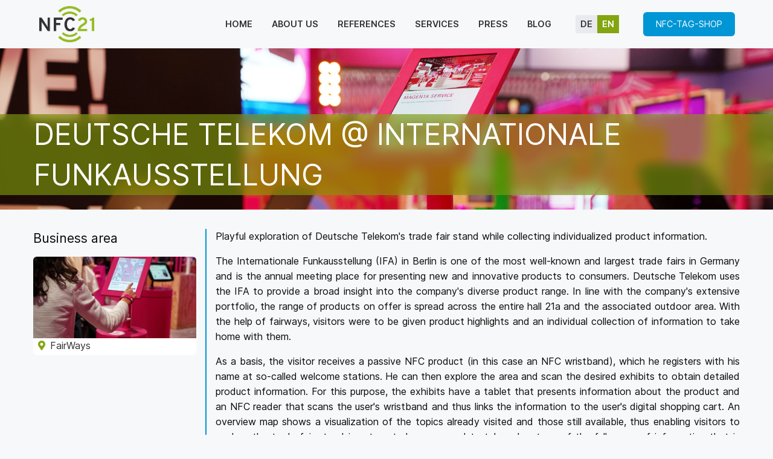

--- FILE ---
content_type: text/html; charset=UTF-8
request_url: https://nfc21.de/usecase/telekom-ifa-2017-2019?_locale=en
body_size: 7676
content:
<!doctype html>
<html class="no-js" lang="en" itemscope="itemscope" itemtype="http://schema.org/WebPage">
    <head>
        <meta charset="utf-8">
        <meta name="viewport" content="width=device-width, initial-scale=1.0">

                <title itemprop="name">Deutsche Telekom @ IFA |             NFC21</title>

                <meta itemprop="copyrightYear" content="2021" />
        <meta itemprop="isFamilyFriendly" content="True" />
        <meta itemprop="copyrightHolder" content="NFC21 GmbH" />
        <meta itemprop="relatedLink" content="https://www.nfc-tag-shop.de/" />

                    <meta name="about" content="Playful exploration of Deutsche Telekom&#039;s trade fair stand while collecting individualized product information." />
                
        <link rel="shortcut icon" href="/theme/nfc21-2020/images/favicon.png" type="image/png"/>

                    <link rel="alternate" hreflang="en" href="/usecase/telekom-ifa-2017-2019?_locale=en" />
                    <link rel="alternate" hreflang="de" href="/usecase/deutsche-telekom-internationale-funkausstellung?_locale=de" />
        
                <link rel="stylesheet" href="/assets/article/grid.css">
        <link rel="stylesheet" href="/theme/nfc21-2020/css/foundation.min.css" />
        <link rel="stylesheet" href="/theme/nfc21-2020/css/motion-ui.min.css" />
        <link rel="stylesheet" href="/theme/nfc21-2020/css/all.min.css" />

                <link rel="stylesheet" href="/theme/nfc21-2020/css/style-21.css?v=20230904" />
        
             <link rel="canonical" href="https://nfc21.de/en/usecase/telekom-ifa-2017-2019">
<meta name="generator" content="Bolt">
</head>

    <body>
        
        
                            <header class="header">
                     

<div class="off-canvas-wrapper">
  <div id="off-canvas-menu" class="off-canvas position-left" data-off-canvas="true">
    <div class="logo-container small-logo text-center">
      <a href="/">
        <img src="/theme/nfc21-2020/images/nfc21-logo.png" alt="NFC21 Logo"/> 
      </a>
    </div>
    <div>
      


    <ul  class="dropdown menu language">
                    <li class=" de">
                <a href="/usecase/deutsche-telekom-internationale-funkausstellung?_locale=de">de </a>              
            </li>
                    <li class="current en">
                <a href="/usecase/telekom-ifa-2017-2019?_locale=en">en </a>              
            </li>
            </ul>

            
    </div>
    <div id="main-menu" class="vertical menu accordion-menu" data-accordion="data-accordion">
      



<ul class="menu ">
                    <li class="index-1 first         "><a href='/' 
            title='NFC21 Homepage'            class='homepage'>
                        Home
        </a></li>
                        <li class="index-2         "><a href='/teammembers' 
            title=''            class=''>
                        About us
        </a></li>
                        <li class="index-3         "><a href='/references' 
            title=''            class=''>
                        References
        </a></li>
                        <li class="index-4         "><a href='/en/service/nfc21-services-from-product-to-development-everything-from-one-source' 
            title='NFC21 services - from product to development everything from one source'            class=''>
                        Services
        </a></li>
                        <li class="index-5         "><a href='/en/press-page/press-page' 
            title='Press page'            class=''>
                        Press
        </a></li>
                        <li class="index-6 last         "><a href='/entries' 
            title=''            class=''>
                        Blog
        </a></li>
        <li class="hide-for-large"><a href="/pages/25" title="" class=""> Contact</a>
    </li>
</ul>

    </div>
    <div>
      <a href="https://www.nfc-tag-shop.de" title="NFC-Tag-Shop.de" class="button portal">NFC-Tag-Shop</a>
    </div>
  </div>

</div>


<div class="grid-container full sticky-container header-container" data-sticky-container="" style="z-index:10;">
    <div id="menubar" data-sticky="" data-options="marginTop:0;" data-sticky-on="small" data-top-anchor="1" class="sticky is-anchored is-at-top">
      <nav id="first-level" class="grid-container full">
        <div class="grid-container nav-container">

                    <div class="title-bar grid-x hide-for-large" data-hide-for="large">
            <div class="cell small-2">
              <button class="menu-icon dark" type="button" data-toggle="off-canvas-menu" aria-expanded="false" aria-controls="off-canvas-menu" aria-label="Menu"></button>
            </div>
            <div class="cell auto text-right">
              <div class="align-right small-logo">
                <a href="/">
                  <img src="/theme/nfc21-2020/images/nfc21-logo.png" alt="NFC21 Logo"/> 
                </a>
              </div>
            </div>         
          </div>

                    <div class="top-bar show-for-large" id="menu-top-bar">

                        <div class="top-bar-left">
              <a href="/">
                <div class="align-right" id="logo">
                  <img src="/theme/nfc21-2020/images/nfc21-logo.png" alt="NFC21 Logo"/> 
                </div>
              </a>
            </div>

                        <div class="top-bar-right dropdown menu" id="responsive-menu">
                



<ul class="menu ">
                    <li class="index-1 first         "><a href='/' 
            title='NFC21 Homepage'            class='homepage'>
                        Home
        </a></li>
                        <li class="index-2         "><a href='/teammembers' 
            title=''            class=''>
                        About us
        </a></li>
                        <li class="index-3         "><a href='/references' 
            title=''            class=''>
                        References
        </a></li>
                        <li class="index-4         "><a href='/en/service/nfc21-services-from-product-to-development-everything-from-one-source' 
            title='NFC21 services - from product to development everything from one source'            class=''>
                        Services
        </a></li>
                        <li class="index-5         "><a href='/en/press-page/press-page' 
            title='Press page'            class=''>
                        Press
        </a></li>
                        <li class="index-6 last         "><a href='/entries' 
            title=''            class=''>
                        Blog
        </a></li>
        <li class="hide-for-large"><a href="/pages/25" title="" class=""> Contact</a>
    </li>
</ul>

            </div>
            <div>
              


    <ul  class="dropdown menu language">
                    <li class=" de">
                <a href="/usecase/deutsche-telekom-internationale-funkausstellung?_locale=de">de </a>              
            </li>
                    <li class="current en">
                <a href="/usecase/telekom-ifa-2017-2019?_locale=en">en </a>              
            </li>
            </ul>

            
            </div>
            <div>
              <a href="https://www.nfc-tag-shop.de" title="NFC-Tag-Shop.de" class="button portal full-display">NFC-Tag-Shop</a>
               <a href="https://www.nfc-tag-shop.de" title="NFC-Tag-Shop.de" class="button portal ipad-display"><i class="fas fa-shopping-bag"></i></a>
            </div>

          </div>

        </div>
      </nav>

    </div>
</div>

                </header>
            
            <div class="grid-container full">

                                    
        <div class="grid-x record-headerimage">
        <div class="slider-content">
            <picture>
                                    <source media="(max-width:39.9375em)" srcset="/thumbs/960×200/IFA-Banner-L1.jpg" />
                    <source media="(min-width:40em)" srcset="/thumbs/3840×800×c/IFA-Banner-L1.jpg" />
                    <img src="/thumbs/1920×400×c/IFA-Banner-L1.jpg" srcset="/thumbs/3840×800×c/IFA-Banner-L1.jpg 2x" alt="Deutsche Telekom @ IFA"   />
                  
            </picture>    

            <div class="slider-overlay">
                <div id="record-header">
                    <h1>Deutsche Telekom @ Internationale Funkausstellung</h1>
                </div>
            </div>   
        </div>
    </div>

</div>


            <a id="main-content"></a>

            <div id="content" class="grid-container">

    <div class="grid-x grid-padding-x record-grid">       

                <div class="cell medium-3 uc-text small-order-2">
            <h3>Business area</h3>

                        	 
                	

<a href="/en/businessarea/fairways" class="ba-links">
    <div class="businessarea-photo">
        <img src="/thumbs/600×300/fairways-teaser.jpg" alt="FairWays" />
        <i class="fas fa-map-marker-alt"></i>FairWays
    </div>               
</a>                 
                        	 
                    </div>
        
                <div class="cell medium-9 line-left medium-order-2">
            <div class="grid-x grid-padding-x">

                <div class="cell">
                    <p>Playful exploration of Deutsche Telekom's trade fair stand while collecting individualized product information.<br></p>
                          
                    <p>The Internationale Funkausstellung (IFA) in Berlin is one of the most well-known and largest trade fairs in Germany and is the annual meeting place for presenting new and innovative products to consumers. Deutsche Telekom uses the IFA to provide a broad insight into the company's diverse product range. In line with the company's extensive portfolio, the range of products on offer is spread across the entire hall 21a and the associated outdoor area. With the help of fairways, visitors were to be given product highlights and an individual collection of information to take home with them.</p><p>As a basis, the visitor receives a passive NFC product (in this case an NFC wristband), which he registers with his name at so-called welcome stations. He can then explore the area and scan the desired exhibits to obtain detailed product information. For this purpose, the exhibits have a tablet that presents information about the product and an NFC reader that scans the user's wristband and thus links the information to the user's digital shopping cart. An overview map shows a visualization of the topics already visited and those still available, thus enabling visitors to explore the trade fair stand in a targeted manner and to take advantage of the full range of information that is offered. In addition, the integration of playful elements (e.g. points for participation in games and scans) was used to create a competition. <br></p><p>In summary, FairWays was used by Deutsche Telekom at the IFA to realize the vision of a paperless trade fair stand that allows visitors to compile customized information and at the same time communicates the wealth of information on offer. The NFC wristband provides visitors with a digital giveaway that allows the content to be retrieved even after the event, thus creating an additional benefit. <br><br><br></p>
                
                                            <a class="button" href="" target="_blank">
                            <i class="fas fa-external-link"></i>  
                        </a>
                          
                </div>
            </div>
        </div>

    </div>

          
 <div class="grid-x grid-margin-x margin-top-2">

        <div class="cell medium-8 ceo-picture hide-for-small-only">
            <h2>We are at your disposal</h2>
            <img src="/thumbs/2000×1333×c/ceos.jpg" alt="We are at your disposal"/>
        </div>

                <div class="cell medium-4">               
            <h3>Current articles</h3>

    <div class="grid-x news-title">                           
        <div class="cell">
            <a href="/entry/vortrag-that-s-one-small-step-for-an-it-department-one-giant-leap-for-the-company?_locale=en">
                Vortrag: „That's one small step for an IT department, one giant leap for the company"
            </a>
        </div>
        <div class="cell">
            26.07.2023
        </div>
        <div class="cell news-text"> 
            <div> 
                            Fragen Sie sich jetzt auch, was die Apollo-Mission mit NFC und Digitalisierung zu tun hat? Auf den ersten Blick nicht viel – doch wenn wir genauer hi…
                        </div>
        </div>                    
    </div>
    <div class="grid-x news-title">                           
        <div class="cell">
            <a href="/entry/vereinfachter-prufprozess-dank-nfc-damit-die-feuerwehr-allzeit-bereit-ist?_locale=en">
                Vereinfachter Prüfprozess dank NFC – damit die Feuerwehr allzeit bereit ist!
            </a>
        </div>
        <div class="cell">
            28.09.2022
        </div>
        <div class="cell news-text"> 
            <div> 
                            Das Erste, an das Viele beim Thema NFC denken, ist meistens das kontaktlose Bezahlen mit der Bankkarte: Karte auf das Gerät legen – kurz warten – pie…
                        </div>
        </div>                    
    </div>
    <div class="grid-x news-title">                           
        <div class="cell">
            <a href="/entry/vortrag-einfach-digital-nfc-wie-der-einsatz-von-nfc-das-kundenerlebnis-steigert?_locale=en">
                Vortrag: „Einfach, digital, NFC – wie der Einsatz von NFC das Kundenerlebnis steigert“ 
            </a>
        </div>
        <div class="cell">
            26.07.2022
        </div>
        <div class="cell news-text"> 
            <div> 
                            Im Alltag begegnet uns NFC mittlerweile bewusst oder unbewusst an den unterschiedlichsten Stellen: ob im Hotel beim Öffnen der Zimmertür, im Fitnesss…
                        </div>
        </div>                    
    </div>

        </div>
</div>


</div>


                            
<div id="anchor"></div>

<footer>
    <div class="grid-container full footer-level-1">

        <div class="grid-container">
            <div class="grid-x align-middle">
                <div class="cell small-12 medium-2 large-2 footer-logo text-center medium-text-left">
                    <a href="/">
                        <img src="/theme/nfc21-2020/images/nfc21-logo.png" alt="NFC21 Logo"/> 
                    </a>
                </div>

                <div class="cell large-auto medium-auto small-12 text-center medium-text-left footer-contact">
                    <a href="javascript:" data-email="kontakt[at]nfc21[dot]de">
                        <i class="fas fa-envelope-square"></i>
                    </a>
                </div>

                <div class="cell large-auto medium-auto small-12 text-center medium-text-left footer-contact">                   
                    <a href="tel:+492086070420">
                        <i class="fas fa-phone-square-alt"></i>
                        +49 208 60 70 42 0
                    </a>                    
                </div>                

                <div class="cell large-4 medium-4 small-12 social-media text-center medium-text-right">
                    <a href="https://www.linkedin.com/company/nfc21-gmbh/" target="_blank" rel="nofollow">
                        <i class="fab fa-linkedin fa-fw"></i>
                    </a>  
                    <a href="https://www.xing.com/pages/nfc21gmbh" target="_blank" rel="nofollow">
                        <i class="fab fa-xing-square"></i>
                    </a> 
                    <a href="https://www.instagram.com/nfctagshop/" target="_blank" rel="nofollow">
                        <i class="fab fa-instagram-square"></i>
                    </a>
                    <a href="https://www.facebook.com/NfcTagShop" target="_blank" rel="nofollow">
                        <i class="fab fa-facebook-square"></i>
                    </a>
                </div>
            </div>
        </div>
    </div>


    <div class="grid-container full footer-level-3">

        <div class="grid-container">
            <div class="grid-x align-top">

                <div class="cell large-3 medium-6 small-6">
                    <h4>Info</h4>
                    <ul><li><a href="/">Home</a></li><li><a href="https://relaunch2.nfc21.de/teammembers">About us</a></li><li><a href="https://relaunch2.nfc21.de/references" target="_self" rel="noreferrer noopener">References</a></li><li><a href="https://relaunch2.nfc21.de/services/47">Services</a></li><li><a href="https://www.nfc-tag-shop.de/">NFC-Tag-Shop</a></li></ul>                    
                </div> 

                <div class="cell large-3 medium-6 show-for-medium">
                    <h4>Business Areas</h4>
                    <ul><li><a href="/businessareas/2">Shop</a></li><li><a href="/businessareas/3">Cloud</a></li><li><a href="/businessareas/4">Smart</a></li><li><a href="/businessareas/5">Fairways</a></li><li><a href="/businessareas/6">Tools</a></li><li><a href="/businessareas/7">Solutions</a></li></ul>
                </div>

                <div class="cell large-auto medium-6 small-6">
                    <h4>Business</h4>
                    <ul><li><a href="/page/kontakt">Contact</a></li><li><a href="/page/data-protection">Data protection</a></li><li><a href="/page/imprint">Imprint</a></li></ul>
                </div>

                <div class="cell large-4 medium-6 small-12 footer-partner text-center medium-text-right">

                    <div class="grid-x align-middle">
                        <div class="cell small-6">
                            <a href="https://interactivesystems.info/projects/fairways" rel="nofollow">
                                <img src="/theme/nfc21-2020/images/research-logo.png" alt="AIM Logo"/> <br />
                                Research partner
                            </a>
                        </div>
                    </div>
                </div>
                
            </div>
        </div>
    </div>
</footer>


<div id="sidemenu-global" class="show-for-large">

       <div id="sidemenu-menupoints">
        <ul class="vertical menu align-right animation">

                    <li id="sidemenu-1" class="sidebutton-standard sidemenu-unclicked">
                <a href="#" class="sidebutton-link" title="Shop">
                    <i class="fas fa-credit-card"></i>
                    <p>Shop</p>
                </a>
            </li>
                    <li id="sidemenu-2" class="sidebutton-standard sidemenu-unclicked">
                <a href="#" class="sidebutton-link" title="Cloud">
                    <i class="fas fa-clouds"></i>
                    <p>Cloud</p>
                </a>
            </li>
                    <li id="sidemenu-3" class="sidebutton-standard sidemenu-unclicked">
                <a href="#" class="sidebutton-link" title="Smart">
                    <i class="fas fa-mobile-android"></i>
                    <p>Smart</p>
                </a>
            </li>
                    <li id="sidemenu-4" class="sidebutton-standard sidemenu-unclicked">
                <a href="#" class="sidebutton-link" title="FairWays">
                    <i class="fas fa-map-marker-alt"></i>
                    <p>FairWays</p>
                </a>
            </li>
                    <li id="sidemenu-5" class="sidebutton-standard sidemenu-unclicked">
                <a href="#" class="sidebutton-link" title="Tools">
                    <i class="fas fa-wrench"></i>
                    <p>Tools</p>
                </a>
            </li>
                    <li id="sidemenu-6" class="sidebutton-standard sidemenu-unclicked">
                <a href="#" class="sidebutton-link" title="Solutions">
                    <i class="fas fa-lightbulb"></i>
                    <p>Solutions</p>
                </a>
            </li>
        
            <li id="sidemenu-phone"  class="sidemenu-unclicked sidebutton-standard">
                <a href="#"><i class="fas fa-phone"></i>
                <p>Contact</p>
                </a>
            </li>

        </ul>
    </div>

        <div id="all-sidemenus">
            <div id="content-sidemenu-1" class="sidemenu-content sidemenu-inactive">
            
            <div class="grid-x grid-margin-x side-grid">
 
                <div class="cell text-left sidemenu-area">

                    <div class="close-menu">
                        <i class="fas fa-chevron-right"></i>
                    </div>


                                        <div class="grid-x grid-padding-x grid-padding-y usecase-grid">

                        <div class="cell sidemenu-title">
                            <a href=""><h1>NFC21-Shop</h1></a>
                            <h2>The most completete and richful sortiment of NFC-products in E-Commerce. <br></h2><a class="button" style="margin-bottom:.5rem;" href="/en/businessarea/shop"> Business area</a>
                        </div>
                        
                                                                                                                                                                                                                                                                                                                                                                                                                                                                                                                                                                                                                                                                                                                                                                  

                                                    
                            <div class="cell large-4">
                                <div class="grid-x">
                                    <a href="/en/usecase/nfc-wristbands-as-an-attractive-solution-for-access-control" class="ba-links">
                                        <div class="usecase-photo">
                                                                                            <div class="cell">
                                                <img src="/thumbs/600×300/Zutrittskontrolle-neu.jpg" alt="NFC wristbands as an attractive solution for access control" />
                                                </div>
                                                                                        <div class="cell">
                                            <i class="fas fa-credit-card"></i>NFC access control
                                            </div>
                                        </div>               
                                    </a>
                                </div>                       
                            </div>

                            
                            <div class="cell large-4">
                                <div class="grid-x">
                                    <a href="/en/usecase/nfc-wristbands-as-intelligent-giveaway-with-added-value-for-trade-fairs" class="ba-links">
                                        <div class="usecase-photo">
                                                                                            <div class="cell">
                                                <img src="/thumbs/600×300/Messeeinsatz-neu.jpg" alt="NFC wristbands as intelligent giveaway with added value for trade fairs" />
                                                </div>
                                                                                        <div class="cell">
                                            <i class="fas fa-credit-card"></i>NFC for fairs
                                            </div>
                                        </div>               
                                    </a>
                                </div>                       
                            </div>

                            
                            <div class="cell large-4">
                                <div class="grid-x">
                                    <a href="/en/usecase/nfc-for-electronic-driving-licence-control" class="ba-links">
                                        <div class="usecase-photo">
                                                                                            <div class="cell">
                                                <img src="/thumbs/600×300/Fuehrerscheinkontrolle-neu.jpg" alt="NFC for electronic driving licence control" />
                                                </div>
                                                                                        <div class="cell">
                                            <i class="fas fa-credit-card"></i>NFC driving licence control
                                            </div>
                                        </div>               
                                    </a>
                                </div>                       
                            </div>

                            
                            <div class="cell large-4">
                                <div class="grid-x">
                                    <a href="/en/usecase/nfc-starter-kits-selected-nfc-products-for-an-immediate-start" class="ba-links">
                                        <div class="usecase-photo">
                                                                                            <div class="cell">
                                                <img src="/thumbs/600×300/Starterkits-neu.jpg" alt="NFC Starter kits - selected NFC products for an immediate start" />
                                                </div>
                                                                                        <div class="cell">
                                            <i class="fas fa-credit-card"></i>NFC Starter kits
                                            </div>
                                        </div>               
                                    </a>
                                </div>                       
                            </div>

                                                    
                    </div>

                </div>


            </div>
        </div>
            <div id="content-sidemenu-2" class="sidemenu-content sidemenu-inactive">
            
            <div class="grid-x grid-margin-x side-grid">
 
                <div class="cell text-left sidemenu-area">

                    <div class="close-menu">
                        <i class="fas fa-chevron-right"></i>
                    </div>


                                        <div class="grid-x grid-padding-x grid-padding-y usecase-grid">

                        <div class="cell sidemenu-title">
                            <a href=""><h1>NFC21-Cloud</h1></a>
                            <h2>Intelligent digitization solutions for NFC-based inventory with additional maintenance and testing processes.<br></h2><a class="button" style="margin-bottom:.5rem;" href="/en/businessarea/cloud"> Business area</a>
                        </div>
                        
                                                                                                                                                                                                                                                                                                                                                                                                                                                                                                                                                                                                 

                                                    
                            <div class="cell large-4">
                                <div class="grid-x">
                                    <a href="/en/usecase/cws-boco" class="ba-links">
                                        <div class="usecase-photo">
                                                                                            <div class="cell">
                                                <img src="/thumbs/600×300/CWS.png" alt="CWS-Boco" />
                                                </div>
                                                                                        <div class="cell">
                                            <i class="fas fa-clouds"></i>CWS-Boco
                                            </div>
                                        </div>               
                                    </a>
                                </div>                       
                            </div>

                            
                            <div class="cell large-4">
                                <div class="grid-x">
                                    <a href="/en/usecase/domeyer-protective-clothing" class="ba-links">
                                        <div class="usecase-photo">
                                                                                            <div class="cell">
                                                <img src="/thumbs/600×300/Domeyer.png" alt="Domeyer protective clothing" />
                                                </div>
                                                                                        <div class="cell">
                                            <i class="fas fa-clouds"></i>Domeyer protective clothing
                                            </div>
                                        </div>               
                                    </a>
                                </div>                       
                            </div>

                            
                            <div class="cell large-4">
                                <div class="grid-x">
                                    <a href="/en/usecase/smartem" class="ba-links">
                                        <div class="usecase-photo">
                                                                                            <div class="cell">
                                                <img src="/thumbs/600×300/usecases/2023/09/smartem.png" alt="SmartEm" />
                                                </div>
                                                                                        <div class="cell">
                                            <i class="fas fa-clouds"></i>SmartEm
                                            </div>
                                        </div>               
                                    </a>
                                </div>                       
                            </div>

                                                    
                    </div>

                </div>


            </div>
        </div>
            <div id="content-sidemenu-3" class="sidemenu-content sidemenu-inactive">
            
            <div class="grid-x grid-margin-x side-grid">
 
                <div class="cell text-left sidemenu-area">

                    <div class="close-menu">
                        <i class="fas fa-chevron-right"></i>
                    </div>


                                        <div class="grid-x grid-padding-x grid-padding-y usecase-grid">

                        <div class="cell sidemenu-title">
                            <a href=""><h1>NFC21-Smart</h1></a>
                            <h2>NFC-Smart refers to all products developed by NFC21 that use NFC to make a predefined application as easy as possible.<br></h2><a class="button" style="margin-bottom:.5rem;" href="/en/businessarea/smart"> Business area</a>
                        </div>
                        
                                                                                                                                                                                                                                                                                                                                                                                                                                                                                                                                                                                                                                                                                                                                                                                                                                                                                                                                                                                                                                                                                                                                                                                                                                                                     

                                                    
                            <div class="cell large-4">
                                <div class="grid-x">
                                    <a href="/en/usecase/bagtap-the-digital-luggage-tag" class="ba-links">
                                        <div class="usecase-photo">
                                                                                            <div class="cell">
                                                <img src="/thumbs/600×300/Bagtap-neu.jpg" alt="Bagtap - the digital luggage tag" />
                                                </div>
                                                                                        <div class="cell">
                                            <i class="fas fa-mobile-android"></i>Bagtap
                                            </div>
                                        </div>               
                                    </a>
                                </div>                       
                            </div>

                            
                            <div class="cell large-4">
                                <div class="grid-x">
                                    <a href="/en/usecase/nfc-vibes" class="ba-links">
                                        <div class="usecase-photo">
                                                                                            <div class="cell">
                                                <img src="/thumbs/600×300/usecases/2020/09/1601289616_Teaserbild-NFC-Vibes.jpg" alt="NFC-Vibes" />
                                                </div>
                                                                                        <div class="cell">
                                            <i class="fas fa-mobile-android"></i>NFC-Vibes
                                            </div>
                                        </div>               
                                    </a>
                                </div>                       
                            </div>

                            
                            <div class="cell large-4">
                                <div class="grid-x">
                                    <a href="/en/usecase/social-vcard" class="ba-links">
                                        <div class="usecase-photo">
                                                                                            <div class="cell">
                                                <img src="/thumbs/600×300/usecases/2020/09/1601288695_Teaserbild-socialvCard.jpg" alt="Social-vCard" />
                                                </div>
                                                                                        <div class="cell">
                                            <i class="fas fa-mobile-android"></i>Social-vCard
                                            </div>
                                        </div>               
                                    </a>
                                </div>                       
                            </div>

                            
                            <div class="cell large-4">
                                <div class="grid-x">
                                    <a href="/en/usecase/flexible-use-and-evaluation-of-nfc-based-advertising-media-via-nfc-url" class="ba-links">
                                        <div class="usecase-photo">
                                                                                            <div class="cell">
                                                <img src="/thumbs/600×300/NFC-URL-neu.jpg" alt="Flexible use and evaluation of NFC-based advertising media via NFC-Url" />
                                                </div>
                                                                                        <div class="cell">
                                            <i class="fas fa-mobile-android"></i>NFC-URL
                                            </div>
                                        </div>               
                                    </a>
                                </div>                       
                            </div>

                            
                            <div class="cell large-4">
                                <div class="grid-x">
                                    <a href="/en/usecase/nfc-vcard" class="ba-links">
                                        <div class="usecase-photo">
                                                                                            <div class="cell">
                                                <img src="/thumbs/600×300/vCard.jpg" alt="NFC-vCard" />
                                                </div>
                                                                                        <div class="cell">
                                            <i class="fas fa-mobile-android"></i>NFC-vCard
                                            </div>
                                        </div>               
                                    </a>
                                </div>                       
                            </div>

                            
                            <div class="cell large-4">
                                <div class="grid-x">
                                    <a href="/en/usecase/dogtap-the-digital-dog-tag" class="ba-links">
                                        <div class="usecase-photo">
                                                                                            <div class="cell">
                                                <img src="/thumbs/600×300/Dogtap-neu.jpg" alt="Dogtap  - the digital dog tag" />
                                                </div>
                                                                                        <div class="cell">
                                            <i class="fas fa-mobile-android"></i>Dogtap
                                            </div>
                                        </div>               
                                    </a>
                                </div>                       
                            </div>

                            
                            <div class="cell large-4">
                                <div class="grid-x">
                                    <a href="/en/usecase/nfc-love" class="ba-links">
                                        <div class="usecase-photo">
                                                                                            <div class="cell">
                                                <img src="/thumbs/600×300/Love-Heart-neu.jpg" alt="NFC-Love" />
                                                </div>
                                                                                        <div class="cell">
                                            <i class="fas fa-mobile-android"></i>NFC-Love
                                            </div>
                                        </div>               
                                    </a>
                                </div>                       
                            </div>

                                                    
                    </div>

                </div>


            </div>
        </div>
            <div id="content-sidemenu-4" class="sidemenu-content sidemenu-inactive">
            
            <div class="grid-x grid-margin-x side-grid">
 
                <div class="cell text-left sidemenu-area">

                    <div class="close-menu">
                        <i class="fas fa-chevron-right"></i>
                    </div>


                                        <div class="grid-x grid-padding-x grid-padding-y usecase-grid">

                        <div class="cell sidemenu-title">
                            <a href=""><h1>NFC21-FairWays</h1></a>
                            <h2>Create interactive and paperless exhibition stands based on our FairWays solution and provide a unique visitor experience<br></h2><a class="button" style="margin-bottom:.5rem;" href="/en/businessarea/fairways"> Business area</a>
                        </div>
                        
                                                                                                                                                                                                                                                                                                                                                                                                                                                                                                                                                                                                                                                                                                                                                                                                                                                                                                                                   

                                                    
                            <div class="cell large-4">
                                <div class="grid-x">
                                    <a href="/en/usecase/fairways-research-project" class="ba-links">
                                        <div class="usecase-photo">
                                                                                            <div class="cell">
                                                <img src="/thumbs/600×300/Fairways-L1.jpg" alt="FairWays research project" />
                                                </div>
                                                                                        <div class="cell">
                                            <i class="fas fa-map-marker-alt"></i>Fairways research project
                                            </div>
                                        </div>               
                                    </a>
                                </div>                       
                            </div>

                            
                            <div class="cell large-4">
                                <div class="grid-x">
                                    <a href="/en/usecase/deutsche-telekom-mobile-world-congress" class="ba-links">
                                        <div class="usecase-photo">
                                                                                            <div class="cell">
                                                <img src="/thumbs/600×300/MWC-L1.jpg" alt="Deutsche Telekom @ MWC" />
                                                </div>
                                                                                        <div class="cell">
                                            <i class="fas fa-map-marker-alt"></i>Deutsche Telekom @ Mobile World Congress
                                            </div>
                                        </div>               
                                    </a>
                                </div>                       
                            </div>

                            
                            <div class="cell large-4">
                                <div class="grid-x">
                                    <a href="/en/usecase/telekom-ifa-2017-2019" class="ba-links">
                                        <div class="usecase-photo">
                                                                                            <div class="cell">
                                                <img src="/thumbs/600×300/IFA-teaser.jpg" alt="Deutsche Telekom @ IFA" />
                                                </div>
                                                                                        <div class="cell">
                                            <i class="fas fa-map-marker-alt"></i>Deutsche Telekom @ Internationale Funkausstellung
                                            </div>
                                        </div>               
                                    </a>
                                </div>                       
                            </div>

                            
                            <div class="cell large-4">
                                <div class="grid-x">
                                    <a href="/en/usecase/windows-gaming-gamescom-2019" class="ba-links">
                                        <div class="usecase-photo">
                                                                                            <div class="cell">
                                                <img src="/thumbs/600×300/Gamescom-2.jpg" alt="Windows Gaming Gamescom 2019" />
                                                </div>
                                                                                        <div class="cell">
                                            <i class="fas fa-map-marker-alt"></i>Windows Gaming Gamescom 2019
                                            </div>
                                        </div>               
                                    </a>
                                </div>                       
                            </div>

                            
                            <div class="cell large-4">
                                <div class="grid-x">
                                    <a href="/en/usecase/vodafone-future-connect-tour" class="ba-links">
                                        <div class="usecase-photo">
                                                                                            <div class="cell">
                                                <img src="/thumbs/600×300/Vodafone.jpg" alt="Vodafone Future Connect Tour" />
                                                </div>
                                                                                        <div class="cell">
                                            <i class="fas fa-map-marker-alt"></i>Vodafone Future Connect Tour
                                            </div>
                                        </div>               
                                    </a>
                                </div>                       
                            </div>

                                                    
                    </div>

                </div>


            </div>
        </div>
            <div id="content-sidemenu-5" class="sidemenu-content sidemenu-inactive">
            
            <div class="grid-x grid-margin-x side-grid">
 
                <div class="cell text-left sidemenu-area">

                    <div class="close-menu">
                        <i class="fas fa-chevron-right"></i>
                    </div>


                                        <div class="grid-x grid-padding-x grid-padding-y usecase-grid">

                        <div class="cell sidemenu-title">
                            <a href=""><h1>NFC21-Tools</h1></a>
                            <h2>At the beginning of an NFC project there is the programming of the NFC tag. Our software solutions make this process easy and uncomplicated<br></h2><a class="button" style="margin-bottom:.5rem;" href="/en/businessarea/tools"> Business area</a>
                        </div>
                        
                                                                                                                                                                                                                                                                                                                                                                                                                                                                                                                                                                                                                                                                                                                                                                  

                                                    
                            <div class="cell large-4">
                                <div class="grid-x">
                                    <a href="/en/usecase/nfc21-reader-for-ios-reading-nfc-tags-with-the-iphone" class="ba-links">
                                        <div class="usecase-photo">
                                                                                            <div class="cell">
                                                <img src="/thumbs/600×300/Use-Case-iPhone-Reader.jpg" alt="NFC21 Reader for iOS - Reading NFC tags with the iPhone" />
                                                </div>
                                                                                        <div class="cell">
                                            <i class="fas fa-wrench"></i> NFC21 Reader for iOS
                                            </div>
                                        </div>               
                                    </a>
                                </div>                       
                            </div>

                            
                            <div class="cell large-4">
                                <div class="grid-x">
                                    <a href="/en/usecase/nfc21-tools-for-ios-tool-for-writing-and-reading-nfc-tags" class="ba-links">
                                        <div class="usecase-photo">
                                                                                            <div class="cell">
                                                <img src="/thumbs/600×300/NFC-iOS-Tools.jpg" alt="NFC21 Tools for iOS - Tool for writing and reading NFC tags " />
                                                </div>
                                                                                        <div class="cell">
                                            <i class="fas fa-wrench"></i>NFC21 Tools for iOS
                                            </div>
                                        </div>               
                                    </a>
                                </div>                       
                            </div>

                            
                            <div class="cell large-4">
                                <div class="grid-x">
                                    <a href="/en/usecase/nfc21-reader-reading-and-using-nfc-tags-under-windows" class="ba-links">
                                        <div class="usecase-photo">
                                                                                            <div class="cell">
                                                <img src="/thumbs/600×300/NFC-Reader-neu.jpg" alt="NFC21 Reader for Windows - Reading and using NFC tags" />
                                                </div>
                                                                                        <div class="cell">
                                            <i class="fas fa-wrench"></i>NFC21 Reader for Windows
                                            </div>
                                        </div>               
                                    </a>
                                </div>                       
                            </div>

                            
                            <div class="cell large-4">
                                <div class="grid-x">
                                    <a href="/en/usecase/nfc21-tools-for-windows-tool-for-writing-and-reading-nfc-tags" class="ba-links">
                                        <div class="usecase-photo">
                                                                                            <div class="cell">
                                                <img src="/thumbs/600×300/NFC-Tools-neu.jpg" alt="NFC21 Tools for Windows - Tool for writing and reading NFC tags " />
                                                </div>
                                                                                        <div class="cell">
                                            <i class="fas fa-wrench"></i>NFC21 Tools for Windows
                                            </div>
                                        </div>               
                                    </a>
                                </div>                       
                            </div>

                                                    
                    </div>

                </div>


            </div>
        </div>
            <div id="content-sidemenu-6" class="sidemenu-content sidemenu-inactive">
            
            <div class="grid-x grid-margin-x side-grid">
 
                <div class="cell text-left sidemenu-area">

                    <div class="close-menu">
                        <i class="fas fa-chevron-right"></i>
                    </div>


                                        <div class="grid-x grid-padding-x grid-padding-y usecase-grid">

                        <div class="cell sidemenu-title">
                            <a href=""><h1>NFC21-Solutions</h1></a>
                            <h2>With NFC21-Solutions we support your ideas based on NFC. Profit from our experience and create your desired solution together with us.<br></h2><a class="button" style="margin-bottom:.5rem;" href="/en/businessarea/solutions"> Business area</a>
                        </div>
                        
                                                                                              

                                                                            
                    </div>

                </div>


            </div>
        </div>
        </div>

    <div id="content-sidemenu-phone" class="sidemenu-content sidemenu-inactive">
        <div class="grid-x grid-margin-x ">
                <div class="cell text-left padding-right-0 sidemenu-area">

                    <div class="close-menu">
                        <i class="fas fa-chevron-right"></i>
                    </div>

                    <div class="grid-x grid-padding-x grid-padding-y usecase-grid">
                        <div class="cell sidemenu-title">
                            <a><h1>Contact</h1></a>
                            <p><strong>NFC21 GmbH</strong><br>Mintarder Str. 12a<br>
D-45481 Mülheim an der Ruhr<br>
Germany</p>



<p><a href="tel:+492086070420">Fon: +49 208 60 70 42 0</a><br><a href="tel:+492086070420">Fax: +49 208 60 70 42 0</a><br>kontakt(a-t)nfc21.de</p>
                        </div>
                    </div>

                </div>
        </div>

    </div>

</div>

            
        
        <script src="/theme/nfc21-2020/js/jquery-3.5.1.min.js"></script>   
                <script src="/theme/nfc21-2020/js/foundation.min.js"></script>  
        <script src="/theme/nfc21-2020/js/motion-ui.min.js"></script>  
        <script src="/theme/nfc21-2020/js/app.js"></script>

                <script type="application/ld+json">
            //<![CDATA[
            {
            "@context" : "http://schema.org",
            "@type" : "Organization",
            "name" : "NFC21 GmbH",
            "logo": "https://nfc21.de/theme/nfc21-2020/images/nfc21-logo.png",
            "url" : "https://nfc21.de/",
            "sameAs": [
            "https://www.instagram.com/nfc21gmbh/",
            "https://www.youtube.com/user/nfctagshop" 
            ],
            "address": {
            "@type": "PostalAddress",
            "addressLocality": "Mülheim an der Ruhr, Germany",
            "postalCode": "45481",
            "streetAddress": "Merziger Str. 6" 
            },
            "contactPoint": [{
            "@type": "ContactPoint",
            "telephone": "+4920869821931",
            "contactType": "customer service",
            "availableLanguage": [
            "German",
            "English" 
            ]
            }],
            "email": "kontakt(a-t)nfc21.de",
            "faxNumber": "+4920869821932" 
            }
            //]]>
            </script>

                    <script>
                var _paq = window._paq || [];
                /* tracker methods like "setCustomDimension" should be called before "trackPageView" */
                _paq.push(['disableCookies']);
                _paq.push(['trackPageView']);
                _paq.push(['enableLinkTracking']);
                (function() {
                    var u="https://stat.nfc21.de/";
                    _paq.push(['setTrackerUrl', u+'matomo.php']);
                    _paq.push(['setSiteId', '7']);
                    var d=document, g=d.createElement('script'), s=d.getElementsByTagName('script')[0];
                    g.type='text/javascript'; g.async=true; g.defer=true; g.src=u+'matomo.js'; s.parentNode.insertBefore(g,s);
                })();
            </script>
         
        
                        
    </body>
</html>




--- FILE ---
content_type: text/css
request_url: https://nfc21.de/theme/nfc21-2020/css/style-21.css?v=20230904
body_size: 6775
content:
/* open-sans-300 - latin */
@font-face {
    font-family: 'Inter';
    font-style: normal;
    font-weight: 300;
    font-display: swap;
    src: url('../fonts/Inter-Light.woff2') format('woff2'), 
         url('../fonts/Inter-Light.woff') format('woff'); 
}
  
/* open-sans-regular - latin */
@font-face {
    font-family: 'Inter';
    font-style: normal;
    font-weight: 400;
    font-display: swap;
    src: url('../fonts/Inter-Regular.woff2') format('woff2'), 
         url('../fonts/Inter-Regular.woff') format('woff');
}
  
/* open-sans-600 - latin */
@font-face {
    font-family: 'Inter';
    font-style: normal;
    font-weight: 600;
    font-display: swap;
    src: url('../fonts/Inter-SemiBold.woff2') format('woff2'), 
         url('../fonts/Inter-SemiBold.woff') format('woff'); 
}

@supports (font-variation-settings: normal) {
    html { font-family: 'Inter var', sans-serif; }
  }

  /** Font Awesome */
@font-face {
    font-family: 'Font Awesome 5 Free';
    font-weight: normal;
    font-style: normal;
    font-display: fallback;
    src: url('../fonts/fa-regular-400.woff2') format('woff2'),
         url('../fonts/fa-regular-400.woff') format('woff');
}

@font-face {
    font-family: 'Font Awesome 5 Pro';
    font-weight: normal;
    font-style: normal;
    font-display: fallback;
    src: url('../fonts/fa-regular-400.woff2') format('woff2'),
         url('../fonts/fa-regular-400.woff') format('woff');    
}

@font-face {
    font-family: 'Font Awesome 5 Pro';
    font-weight: 300;
    font-style: normal;
    font-display: fallback;
    src: url('../fonts/fa-light-300.woff2') format('woff2'),
         url('../fonts/fa-light-300.woff') format('woff');    
}

@font-face {
    font-family: 'Font Awesome 5 Pro';
    font-weight: 900;
    font-style: normal;
    font-display: fallback;
    src: url('../fonts/fa-solid-900.woff2') format('woff2'),
         url('../fonts/fa-solid-900.woff') format('woff');    
}

@font-face {
    font-family: 'Font Awesome 5 Brands';
    font-weight: 400;
    font-style: normal;
    font-display: fallback;
    src: url('../fonts/fa-brands-400.woff2') format('woff2'),
         url('../fonts/fa-brands-400.woff') format('woff');    
}

/* allerta-stencil-regular - latin */
@font-face {
    font-family: 'Allerta Stencil';
    font-style: normal;
    font-weight: 400;
    src: local('Allerta Stencil Regular'), local('AllertaStencil-Regular'),
         url('../fonts/allerta-stencil-v10-latin-regular.woff2') format('woff2'), /* Chrome 26+, Opera 23+, Firefox 39+ */
         url('../fonts/allerta-stencil-v10-latin-regular.woff') format('woff'); /* Chrome 6+, Firefox 3.6+, IE 9+, Safari 5.1+ */
}  
  

  
  

body {
    font-family: 'Inter';
    background: #F6F8F9;
    overflow-x: hidden;
}

h1, .h1, h2, .h2, h3, .h3, h4, .h4, h5, .h5, h6, .h6 {
    font-family: 'Inter';
    hyphens: auto;
}

h1 {
    font-size: 2.25rem;
    font-weight: 400;
}

h2 {
    font-size:1.75rem;
}

h3 {
    font-size:1.35rem;
}

p {
    text-align: justify;
    hyphens: auto;
}

a {
    color:#84A510;
}

a h2 {
    color:#333132;
}

a:hover, a:focus {
    color: #617a0b;
}

.button:hover, .button:focus, .social-media a:active, .social-media a:hover, .social-media a:focus {
    background-color: #617a0b;
}

/* Own helper classes */
.header-image {
    position:relative; 
}

.margin-top-1 {
    margin-top:1rem;
}

.margin-top-2 {
    margin-top:2rem;
}

.margin-bottom-1 p{
    margin-bottom:1rem;
}

.margin-bottom-2 {
    margin-bottom:2rem;
}

.text-white {
    color: white;
}

.bold {
    font-weight:bold;
}

.record-headerimage{
    margin-bottom: 2rem;
}


/* ************************************************* 
    navbar
    ************************************************/
ul.menu li a {
    color:#333132;
    font-weight:600;
    text-transform:uppercase;
}

ul.menu li a:hover {
    color:#84A510;
}

ul.menu li a.active {
    color:#84A510;
}

a.navbar-item {
    font-weight:bold;
}

#logo img {
    max-height:4rem;
    padding:.1rem;
}

.header-container {
    background-color:#F6F8F9;
}

#first-level {
    background-color:#F6F8F9;
}

.top-bar, .top-bar ul {
    background-color:#F6F8F9;
}


.button.portal {
    background-color: #0096d5;
    min-width:9.5rem;
    margin:0rem 0rem 0rem 2.5rem;
    border-radius: 6px 6px 6px 6px;
    height:auto;
}

a.button.portal {
    text-transform:uppercase;
}

.button.portal:hover, .button.portal:focus {
    background-color:#0072a3;
}

.dropdown.menu.language li a {
    font-size: 0.9rem;
    padding: .5rem;
    font-weight: bold;
    background: #E9E9F0;
    margin: 0rem .7;
    text-transform:uppercase;
}
.dropdown.menu.language li a:hover,  .dropdown.menu.language li a:focus {
    background:#84A510;
    color:white;
}

.dropdown.menu.language li.current {
    color:white;
}

.dropdown.menu.language li.current a {
    color:white;
    background:#84A510;
}

.menu .active > a {
    color: #84A510;
    background: none;
}

.small-logo img {
    max-width: 4.5em;
    margin-top:.25rem;
}

.title-bar {
    background:#F6F8F9;
}

.language {
    margin-left:24px;
}

.menu {
    font-size:.9rem;
}

.ipad-display {
    display: none;
}

/* ************************************************* 
    homepage
    ************************************************/
.start-slide h2 {
    font-weight: 400;
    margin-top:.5rem;
}

.actual-title {
    font-size:1.5rem;
    font-weight:bold;
}

a.actual-title {
    color:white;
    text-decoration-line: none;
}

.white-border {
    border-bottom: 2px solid white;
}

.slider-content {
    position:relative;
}

.slider-entry-content {
    position: absolute; 
    top: 0; 
    width: 100%; 
    height: 100%
}

.slider-entry-content .grid-container, .slider-entry-content .grid-x{
    height: 100%;
}

.slider-content #sketch-image, .slider-content .entry-image {
    width: 100%;
}

.slider-overlay {
    position:absolute;
    top: 0;
    width:100%;
    height:100%;
}

.slider-overlay img{
    max-height: 100% !important;
    width: auto !important;
}

.sketch-overlay h1 {
    margin-top:1rem;
}

.sketch-overlay h2 {
   font-weight:600;
}

div.businessarea-photo {
    margin-top: 1rem;
    border-radius: 6px 6px 6px 6px;
    background:white;
    transition: 0.3s;
    -webkit-transition: 0.3s ease;
    -moz-transition: 0.3s ease;
    -o-transition: 0.3s ease;
}

div.businessarea-photo:hover {
    filter: saturate(180%);
    -webkit-filter: saturate(180%);
}


div.usecase-photo {
    margin-top: 1rem;
    border-radius: 6px 6px 6px 6px;
    background:white;
    transition: 0.3s;
    -webkit-transition: 0.3s ease;
    -moz-transition: 0.3s ease;
    -o-transition: 0.3s ease;
}

div.usecase-photo:hover {
    filter: saturate(180%);
    -webkit-filter: saturate(180%);
}

.orbit-slide h1 {
    margin-top:1rem;
    text-transform: uppercase;
}

.orbit-slide h2 {
    text-transform: uppercase;
}

.first-content-grid {
    margin-top: 2rem;
}

.button.entry-button {
    margin: .5rem 0rem 0rem 0rem;
    background-color:#617a0b;
    height:auto;
    border-radius: 6px 6px 6px 6px;
}

.button.entry-button:hover, .entry-button:focus, .entry-button:active {
    background-color:white;
    color:#84A510;
}

a.ba-links {
    color:#333132;
}

a.ba-links img {
    border-radius: 6px 6px 0px 0px;
}

a.ba-links i {
    margin: 0rem .5rem .5rem .5rem;
    color: #84A510;
}

.overlay-div {
    height:37.5rem; 
    padding:10rem 1rem 1rem 1rem;
}

.green-overlay {
    background-color:rgba(132,165,16,.90);
    height:100%;

    /*
    backdrop-filter: blur(0.8);
    filter: blur(4px);
    */
}

.green-overlay h1 {
    font-weight:bold;
    color:white;
    font-size:1rem;
    margin-top: 2vh;
    text-transform: uppercase;
    margin-bottom:0;
}

.green-overlay h2 {
    color:white;
    font-size: 1.2rem;
    padding-bottom:.5rem;
    border-bottom: 2px solid white;
    text-transform:capitalize;
}

.green-overlay h3 a {
    color:white;
    font-size:1.5rem;
    padding-bottom:.5rem;
}

.green-overlay p {
    margin-top:1rem;
    color:white;
}

/* ************************************************* 
    _news partial
    ************************************************/
.news-title {
    font-weight: bold;
    color:#575859;
}

.news-title a {
    color:#84A510;
}

.news-title a:hover, .news-title a:focus  {
    color:#617a0b;
}

.news-text p {
    color:#0a0a0a;
}
.news-text div {
    font-weight: normal;
    display: block;
    overflow: hidden;
    position: relative;
   background:#F6F8F9; 
}

.news-text div:after {
    position: absolute;
    bottom: 0;
    left:0;
    height: 100%;
    width: 100%;
    content: "";
    background: linear-gradient(to top, rgba(246,248,249, 1) 20%, rgba(246,248,249, .5) 80% );
    pointer-events: none;
}

.entry-banner {
    width:100%;
}

.entry-banner img {
    height:16.5rem;
    object-fit: cover;
    width:100%;
}

.entry-div h2 {
    margin-top:1rem;
}
/* ************************************************* 
    footer
    ************************************************/

footer {
    background-color:#DEE0E0;
    margin-top:2rem;   
}

footer input, footer .button{
    margin-bottom: 0 !important;
    margin-top: 0 !important;
}

.footer-level-1 {
    background-color:#d8dbdb !important;
    padding-top: 0.965rem;
    padding-bottom: 0.965rem;
}

.footer-level-1 p{
    margin-bottom: 0;
}

.footer-contact a{
    padding-left: 1rem;
}

.social-media a{
    color: #84A510;    
    padding: 0.5rem;
    display: inline-block;
}

.social-media a i  {
    font-size: 2.5rem;
}


.footer-level-2 {
    font-size: 0.85rem;
    background-color:#d8dbdb;
    padding-top: 0.965rem;
    padding-bottom: 0.965rem;
}

.footer-level-3 {
    background-color:#DEE0E0;
    font-size: 0.85rem;
    padding-top: 0.965rem;
    padding-bottom: 0.965rem;
}

footer ul {
    list-style: none;
    margin: 0;
}

footer h4 {
    border-bottom:none;
    color:#84A510;
}

footer a {
    color:#333132;
}


.footer-logo a img {
    max-width: 6rem;
}

.footer-about p {
    margin-bottom:.5rem;
    font-size: 1.2rem;
}

.footer-partner a {
    margin-left: 1rem;
    font-size: 0.65rem;
    text-align: center;
    display: inline-block;
    min-height: 105px;
}

.footer-partner img{
    max-width: 8rem;
    margin-bottom: 0.5rem;
}


 /* ************************************************* 
    Submenu on side
    ************************************************/

#sidemenu-global {
    background: transparent;
    max-width:86.25rem;
    float: right;
    position: fixed;
    top: 3.8rem;
    right:0rem;
    z-index: 10000;
}

#sidemenu-menupoints {
    color:white;
    z-index:9999;
}

#sidemenu-menupoints a {
    color: white;
    padding: 1rem .2rem;
}

#sidemenu-menupoints ul li {
  
    font-size:1.5rem;
    text-align:center;
    background: #84A510;
    z-index:30000;
    border-top: 1px solid white;
    border-bottom: 1px solid white;

    -webkit-transition: padding .4s ease;
    -moz-transition: padding .4s ease;
    -o-transition: padding .4s ease;
    transition: padding .4s ease;
}


#sidemenu-menupoints ul li.sidemenu-unclicked:hover {
    padding-right:.5rem;
}

.sidebutton-standard {
    width:4.5rem;
    height:4.5rem;
}

.sidemenu-content{
    position:fixed;
    top:4rem;
    right:4.5rem;
    background:white;
    z-index:9999;
    max-width: 70rem;
}

.sidemenu-inactive {
    /* display:none; */
   right:-100rem;

   -webkit-transition: right .4s ease;
    -moz-transition: right .4s ease;
    -o-transition: right .4s ease;
    transition: right .4s ease; 
}

.sidemenu-active {
   /*  display: block;*/
   right:4.5rem;

    -webkit-transition: right .4s ease;
    -moz-transition: right .4s ease;
    -o-transition: right .4s ease;
    transition: right .4s ease; 
}

.sidemenu-title h1 {
    font-size:1.5rem;
    border-bottom:2px solid #0096D5;
    display:table;
    color:#333132;
    padding-right:1rem;
}

.sidemenu-title h2 {
    font-size:1rem;
    display:table;
    color:#333132;
    padding-right:1rem;
}

.submenu-subtitle {
    font-weight:bold;
}

.sidemenu-subtitle div {
    padding-left:1.5rem;
    padding-bottom:.5rem;
    font-weight:bold;
    color:#333132;
}

.usecase-grid {  
    padding-left: 1.5rem;
    padding-top: .5rem;
    padding-bottom: .5rem;
    padding-right: 5.5rem;
}

.sidemenu-area {
    padding-right:0 !important;
    background: #F6F8F9;
    box-shadow: 0px 0px 4px #000;
}

.sidemenu-clicked {
    padding-right:4.5rem;
    z-index: 80000;
    width: auto;
    cursor: pointer;
    transition: padding 0.4s;
    -webkit-transition: padding 0.4s ease;
    -moz-transition: padding 0.4s ease;
    -o-transition: padding 0.4s ease; 
}

.sidemenu-unclicked {
    z-index:10000 !important;
    margin-left:6rem;
    padding-right:0;
    max-width:4.7rem;
    transition: 0.4s;
    -webkit-transition:padding 0.4s ease;
    -moz-transition:padding 0.4s ease;
    -o-transition: padding 0.4s ease;
}

#sidemenu-menupoints ul li a p {
    font-size: .7rem;
    font-weight: 400;
    margin-bottom: 0;
    text-transform: capitalize;
    text-align: center;
    margin-top: .1rem;
}

.close-menu {
    padding-top: .5rem;
    padding-bottom: .5rem;
    cursor: pointer;
    width:2rem; 
    background-color: #E9E9F0; 
    height:100%; 
    float:left;
    text-align:center;
    position: relative;
}

.close-menu i {
    color:white;
    font-size:1.5rem;
    position: absolute;
    top: 45%;
    left:28%;
}


/* ************************************************* 
    business area & use cases
    ************************************************/
   
#record-header{
    background-color:rgba(132,165,16,.85);
    position: absolute;
    bottom: 0;
    margin-bottom: 1.5rem;
    margin-top: 1.5rem;
    
}

@supports (-webkit-backdrop-filter: none) or (backdrop-filter: none) {
    #record-header{
        background-color:rgba(132,165,16,.6);
        -webkit-backdrop-filter: blur(10px);
        backdrop-filter: blur(10px) saturate(1.8) brightness(0.8);
    }
}

.record-headerimage h1, .record-headerimage h2{
    filter: blur(0);
    font-size:3rem;
    color:white;
    text-transform: uppercase;
    display: inline-block;
    padding-left: 1rem;
    padding-right: 1rem;
    margin: 0;
    
}

.record-grid h2 {
    font-size:1.5rem;
    color:#333132;
    font-weight:normal;
}

.ba-usecases {
    font-size: 0.9rem;
}

.ba-usecases .ba-links{
    background: #fff;
}

.ba-text h2 {
    font-size:1.5rem;
    color:#333132;
    margin: .5rem 0rem 1rem 0rem;
}

.line-right {
    border-right: 2px solid #0096D5;
}

.line-left {
    border-left: 2px solid #0096D5;
}

a .related-title {
    font-weight:bold;
    font-size: 1.1rem;
    margin-bottom:1rem;
}

a .related-teaser {
    color:#333132; 
}

.uc-text h2 {
    font-size:1.5rem;
    color:#333132;
    margin: .5rem 0rem 1rem 0rem;
}

.uc-listing {
    margin-top:2rem;
}

span.uc-title {
    padding-left:.25rem;
    font-size:.8rem;
    display: inline-block;
}

.references {
    margin-top:1rem;
}

.record-grid {
    margin-top: 2rem;
}

.record-grid h2 {
    margin-bottom:1rem;
}

.button {
    margin: .5rem 0rem 0rem 0rem;
    background-color:#84A510;
    height:auto;
    border-radius: 6px 6px 6px 6px;
}

.button:hover, .button:focus, .button:active {
    background-color:#617a0b;
    color:white;
}

/* *************************************************
    NFC References - Overview
    ************************************************/

/* Reference boxes and hover effect */
.ref-container {
    position: relative;
    background-color: white;
}

.ref-image {
    width: 100%;
    height: auto;
}

.overlay {
    display: flex;
    flex-direction: column;
    position: absolute;
    top: 0;
    bottom: 0;
    left: 0;
    right: 0;
    height: 100%;
    width: 100%;
    opacity: 0;
    transition: .5s ease;
    background-color: rgba(132,165,16,0.9);
}

.ref-container:hover .overlay {
    opacity: 1;
}

.ref-container:hover .ref-image {
    filter:blur(2px) grayscale(1);
    transition: .5s ease;
}

.ref-header {
    flex: 0 0 30%;
    display: flex;
    align-items: center;
    justify-content: center;
    text-align: center;
    color: #F6F8F9;
    font-weight: bold;
    h5 {
        margin-bottom: 0;
    }
}

.ref-text {
    flex: 0 0 65%;
    display: flex;
    align-items: center;
    justify-content: center;
    text-align: center;
    color: #F6F8F9;
    font-size: 1em;
    overflow-y: hidden;
    p {
        margin-bottom: 0;
        padding-left: 0.75rem;
        padding-right: 0.75rem;
    }
}

.ref-button {
    flex: 0 0 35%;
    display: flex;
    align-items: center;
    justify-content: center;
    text-align: center;
    font-size: 1em;
}

.ref-button a button{
    background-color: transparent;
    border: solid 1px black;
    color: black;
    text-decoration: none;
    padding: 0.5em 0.5em 0.5em;
}

.ref-button a button:hover {
    cursor: pointer;
    border: solid 1px #F6F8F9;
    color: #F6F8F9;
}

.ref-button a button:active {
    border: solid 1px #E3E5E6;
    color: #E3E5E6;
}

/* *************************************************
    NFC References - More Infos
    ************************************************/

.reference-header {
    padding-bottom: 1rem;
    font-size: 32px;
    font-weight: 400;
}

/* Slider with thumbnail navigation - radio buttons */
.main-slider{
    width: auto;
    position: relative;
    padding-top: 360px;
}

.main-slider>img{
    position: absolute;
    left: 0; top: 0;
    transition: all 0.5s;
}

.main-slider input[name='slide_switch']{
    display: none;
}

.main-slider label {
    margin-right: 1rem;
    margin-top: 1rem;
    margin-left: 0;
    border: 2px solid #84A510;
    float: left;
    cursor: pointer;
    opacity: 0.6;
}

.main-slider label img{
    width: 110px
}

.main-slider input[name='slide_switch']:checked+label {
    opacity: 1;
}

.main-slider input[name='slide_switch'] ~ img {
    opacity: 0;
    transition: all 0.7s;
}

.main-slider input[name='slide_switch']:checked+label+img {
    opacity: 1;
}

.orbit {
    padding-right: 1rem;
    padding-left: 1rem;
}

@media screen and (min-width: 1024px) and (max-width: 1105px) {

    .main-slider{
        padding-top: 32.5vw;
    }

    .main-slider label img {
        width: 9.75vw;
    }

}

/**************************************************************/

.feedback {
    padding-left: 2rem;
    text-align: justify;
    height: 16.8rem;
}

/* speak bubble / quote - testimonial */
.quote {
    max-width: 500px;
    position: relative;
    left: 16.5%;
}

.testimonial blockquote {
    margin: 0 0 0;
    background: #efefef;
    padding: 20px 60px;
    position: relative;
    border: none;
    font-style: italic;
}

blockquote p {
    margin-bottom: 0;
}

.testimonial blockquote:before,
.testimonial blockquote:after {
    position: absolute;
    font-size: 80px;
    line-height: 1;
    color: #84A510;
    font-style: normal;
}

.testimonial blockquote:before {
    content: "\201C";
    top: 0;
    left: 10px;
}

.testimonial blockquote:after {
    content: "\201D";
    right: 10px;
    bottom: -0.5em;
}

.testimonial .rectangle {
    width: 0;
    height: 0;
    border-left: 0 solid;
    border-right: 15px solid transparent;
    border-top: 15px solid #efefef;
    margin: 0 0 0 60px;
}

.testimonial .contact {
    margin: 3px 0 0 0;
    text-align: left;
}

/* URL buttons with hover effect */

ul.button-container {
    display: flex;
    flex-wrap: wrap;
    padding: 1em 0;
    width: 100%;
    margin: 0 auto;
    justify-content: center;
}

.button-container li {
    margin: 1rem;
    display: flex;
    align-items: center;
    justify-content: center;
    flex-direction: column;
}

.button-background-move {
    font-size: 30px;
    color: #84A510;
    padding: 0.8rem 0.8rem 0.8rem;
    border: 1.5px solid #84A510;
    cursor: pointer;
    position: relative;
    background-color: transparent;
    user-select: none;
}

.button-background-move:after {
    content: "";
    background-color: #DEE0E0;
    width: 100%;
    height: 100%;
    z-index: -1;
    position: absolute;
    top: 7px;
    left: 7px;
    transition: 0.2s;
}

.button-background-move:hover:after {
    top: 0;
    left: 0;
}

.button-dropdown {
    position: relative;
    display: inline-block;
}

.button-dropdown-content {
    display: none;
    position: absolute;
    left: 100%;
    background-color: #efefef;
    min-width: 140px;
    box-shadow: 0px 8px 16px 0px rgba(0,0,0,0.2);
    z-index: 1;
}

.button-dropdown-content a {
    color: black;
    padding: 10px 10px;
    text-decoration: none;
    display: block;
}

.button-dropdown-content a:hover {
    background-color: #DEE0E0;
}

.button-dropdown:hover .button-dropdown-content {
    display: block;
}


/* *************************************************
  Service
  ************************************************/
.service-text h2 {
    margin-top:1rem;
}

/* *************************************************
   Blog
   ************************************************/
.entry-div {
    margin-bottom:2.5rem;
}

.entry-div figure {
    margin-top:2rem;
    margin-bottom:1rem;
}

.entry-header {
    height:37.5rem;
}

.date {
    font-weight:bold;
}

.pagination li.active{
    background: #DEE0E0;
}

/* *************************************************
    Presspage
    ************************************************/
.link-button {
    position: relative;
    background: rgb(238,238,240) !important;
    background: linear-gradient(180deg, rgba(238,238,240,1) 50%, rgba(255,255,255,1) 50%) !important;
    height: 8rem;
}

.link-button:hover {
    background: rgb(238,238,240);
    background: linear-gradient(180deg, rgba(222,222,222,1) 50%, rgba(238,238,240,1) 50%) !important;
}

.link-button div {
    position: absolute;
    top: 50%;
    left: 50%;
    -webkit-transform: translate(-50%, -50%); /* iOS */
    transform: translate(-50%, -50%);
    width: 100%;
}

.link-button h2 {
    font-size: 1.1rem;
}

.link-button p {
    font-size: .9rem;
    margin: 0;
    text-align: center;
}

.link-button i {
    margin: 2rem .5rem .5rem .5rem !important;
}

.link-button img {
    border-radius: 6px !important;
}

.press-div {
    margin-bottom:2.5rem;
}

.press-div h2 {
    margin-top:1rem;
}

.press-release-grid {
    margin-top: 1rem;
}

.press-release-grid h2 {
    margin-bottom: 0;
}

/* *************************************************
   Teammembers
   ************************************************/
.member-contact {
    background: #84A510;
    color: white;
    padding:.5rem;
    padding-bottom: 0.25rem
}

.member-about{
    min-height: 234px;
}

.member-info {
    background-color:white;
    padding-bottom: .5rem;
}

.teammember-header {
    height:37.5rem;
}

.name {
    font-weight:bold;
    margin: 0;
}

.position {
    font-size: 0.9rem;
}

div.cell.member-contact p {
    text-align: left;
    font-size: 0.85rem;
    padding-bottom: 0.25rem;
    margin:0;
}

div.cell.member-info p {
    padding-left:.5rem;
    text-align: left;
    margin:0;
}

div.cell.member-info .name {
    padding-top:.5rem;
}

.members {
    margin-top:2rem;
}

.team div.cell.large-4 h2 {
    font-size:1.5rem;
}

.members img {
    filter: grayscale(100%);
    -webkit-filter: grayscale(100%);
    transition: 0.3s;
    -webkit-transition: 0.3s ease;
    -moz-transition: 0.3s ease;
    -o-transition: 0.3s ease;
}

.members img:hover, .members img:active, .members img:focus {
    filter: none;
    -webkit-filter: grayscale(0);
}

/* *************************************************
   Bootstrap CSS for article editor
   ************************************************/
.article-grid .col-4 {
    padding: 1rem 2rem;
}

.article-grid p {
    margin-top: 1rem;
}


/* *************************************************
    Landingpage
    ************************************************/

.landingpage-overlay {
    position:absolute;
    top: 0;
    width:100%;
    height:100%;
}

#landingpage-header h1 {
    color: white;
    font-size: 4rem;
}

.landingpage-container {
    background: white;
}

.landingpage-content {
    padding-top: 1rem;
}

.landingpage-content h2 {
    font-size: 2rem;
}

.landingpage-subheadline {
    font-size: 1.8rem;
    text-transform: uppercase;
}

.landingpage-content hr {
    border-bottom: 2px solid black;
    border-style: solid;
    width: 15em;
    margin-bottom: 2rem;
}

img.card-img {
    -webkit-box-shadow: 1px 1px 4px 1px rgba(0,0,0,0.2);
    -moz-box-shadow: 1px 1px 4px 1px rgba(0,0,0,0.2);
    box-shadow: 1px 1px 4px 1px rgba(0,0,0,0.2);
}

.backside h3 {
    width: inherit;
    font-size: 1.2rem;
    hyphens: none;
    -moz-hyphens: none;
    -o-hyphens: none;
    -webkit-hyphens: none;
    -ms-hyphens: none;
    padding: 0rem 4rem;
    color: black;
    margin: 0;
    font-family: 'Allerta Stencil';
}

.backside p {
    text-align: center;
    width: inherit;
    color: white;
    font-size:1.3rem;
    padding: 0rem 2rem 0rem 2rem;
    hyphens: none;
    -moz-hyphens: none;
    -o-hyphens: none;
    -webkit-hyphens: none;
    -ms-hyphens: none;
    margin-top: 1rem;
}

.backside a {
    width: inherit;
}

.smart-card {
    position: relative;
    z-index: 100;
}

.smart-card {
    position: relative;
    z-index: 100;
}

.backside {
    box-shadow: 1px 1px 4px 1px rgba(0,0,0,0.2);
    position: absolute;
    display: none;
    z-index: 100;
}

.info-button {
    cursor: pointer;
}

.info-button i {

    color: grey;
    position: absolute;
    top:3%;
    right: 2.5%;
    font-size: 2rem;
    cursor: pointer;
}

.close-button {
    cursor: pointer;
}

.close-button i {
    position: absolute;
    top:2.5%;
    right: -.7rem;
    font-size: 2rem;
    cursor: pointer;
}

.slide-up {
    bottom:0%;
    visibility: visible;
    opacity:1;
}

/* *************************************************
Landingpage Footer
************************************************/

#footer-container {
    background: #383838;
    color: white;
    align-content: center;
    padding-top: 2rem;
    padding-bottom: 5.5rem;
    margin-top: 2.5rem;
    margin-bottom: 0 !important;
    position: relative;
    z-index: 1000;
}

#footer-container a {
    color: white;
}

#footer-container a:hover, #footer-container a:active, #footer-container a:active {
    text-decoration: underline;
}

.logo img {
    max-width: 15rem;
    padding: 1rem 0rem 1.5rem 0rem;
}

/* *************************************************
Landingpage Mobile
************************************************/
@media screen and (max-width: 39.9375em) {
    #landingpage-header h1 {
        font-size: 1.4rem;
        text-align: center;
        hyphens: none;
        -moz-hyphens: none;
        -o-hyphens: none;
        -webkit-hyphens: none;
        -ms-hyphens: none;
    }

    .landingpage-content h2 {
        font-size: 1.3rem;
    }

    .landingpage-subheadline {
        font-size: 1.1rem;
        text-transform: uppercase;
    }

    #landingpage-content img {
        min-height: 6rem;
        height: auto;
    }

    .smart-card-grid {
        text-align: center;
    }

    .backside h3 {
        font-size: 1.2rem;
        padding: 0rem 3rem;
    }

    .backside p {
        text-align: center;
        width: inherit;
        color: white;
        font-size: 1.1rem;
        padding: 0rem 3rem 0rem 3rem;
        hyphens: none;
        -moz-hyphens: none;
        -o-hyphens: none;
        -webkit-hyphens: none;
        -ms-hyphens: none;
    }

    .footer-about p {
        padding: .5rem;
    }
}

@media screen and (min-width: 40em) and (max-width: 66em) {
    .smart-card-grid {
        text-align: center;
    }

    #landingpage-header h1 {
        font-size: 2.3rem;
        text-align: center;
    }

    #landingpage-content img {
        max-height: 11rem;
    }

    .backside h3 {
        font-size: 1.2rem;
        padding: 0rem 2rem;
    }

    .backside p {
        font-size: 1.2rem;
        padding: 0rem 3rem 0rem 3rem;
    }

    .footer-about p {
        padding: .5rem;
    }

}

/* iPad Pro  */
@media screen and (min-width: 64em) and (max-width: 77.9em) {

    #landingpage-content img {
        max-height: 15rem;
    }

    #landingpage-header h1 {
        font-size: 2.5rem;
        text-align: left;
        margin-left: -8rem;
    }

    .backside h3 {
        font-size: 1.1rem;
        padding: .2rem 2.5rem .5rem 2.5rem;
    }

    .backside p {
        font-size: 1.2rem;
        padding: 0rem 2rem 0rem 2rem;
    }

}

/* Small notebooks */
@media screen and (min-width: 80em) and (max-width: 89.99em) {

    #landingpage-header h1 {
        font-size: 3rem;
        margin-left: -5rem;
    }
}

@media screen and (min-width: 90em) and (max-width: 119em) {
    #landingpage-header h1 {
        font-size: 3rem;
        margin-left: -3rem;
    }
}

@media screen and (min-width: 80em) {

    .info-button {
        display: none;
    }

    .close-button {
        display: none;
    }
}


/* *************************************************
   Mobile
   ************************************************/
/* Small only */
@media screen and (max-width: 39.9375em) {

    h1 {
        font-size: 1.7rem;
        margin-top:.5rem;
    }

    h2 {
        font-size: 1.5rem;
        margin-top:.5rem;
    }

    h3 {
        font-size: 1.3rem;
        margin-top:1.5rem;
    }


    /* Home */
    #home .orbit-container {
        height:25rem !important;
    }

    #home .orbit-slide {
        height: 100%;
    }

    .slider-content {
        height:100%;
    }

    .slider-content #sketch-image, .slider-content .entry-image {
        height: 100%;
        object-fit:cover;
    }

    #home .orbit-slide h1 {
        margin-top:.5rem;

    }

    .start-slide h1{
        font-size: 1.6rem;
    }
    .start-slide h2 {
        margin-top:.5rem;
        font-size: 1.2rem;
    }

    .entry-button {
        margin-top:.5rem;
        margin-left:1rem;
    }

    .green-overlay h1, .green-overlay h2, .green-overlay h3, .green-overlay p, .green-overlay a p{
        padding: 0rem 1rem;
        text-align: unset;
        margin-bottom:0;
    }

    .button.entry-button {
        margin: .5rem 0rem 0rem 1rem;
    }

    /* NFC-References Overview */

    .ref-header h5 {
        font-size: 5vw;
    }

    .uc-listing h2 {
        text-align: center;
        padding-bottom: 1rem;
        font-size: 7vw;
    }

    .uc-listing .reference-header {
        text-align: center;
        padding-bottom: 1rem;
        font-size: 7.25vw;
    }

    .align-center-sm {
        -webkit-box-pack:center;
        -webkit-justify-content:center;
        -ms-flex-pack:center;
        justify-content:center}

    .overlay {
        width: fit-content;
    }

    .ref-text {
        font-size: 4vw;
    }

    .ref-button {
        font-size: 3.5vw;
    }

    .div .cell .ref-header {
        margin: 0; !important;
    }

    /* NFC-References - More Infos */

    .reference-header {
        font-size: 1.5rem;
        padding-left: 1rem;
        padding-right: 1rem;
    }

    .feedback {
        padding: 1rem 1rem;
        height: 110%;
    }

    .quote {
        left: 3.5%;
        padding-right: 2rem;
    }

    .button-dropdown-content {
        left: auto;
        top: 100%;
    }

    /* Records */

    .record-headerimage{
        margin-bottom: 1rem;
    }

    #record-header {
        margin-bottom: 0.25rem;
    }

    #record-header h1{
        font-size: 1.6rem;
        padding-left: .625rem;
    }

    .record-grid {
        margin-top:0;
    }

    .slider-content img {
        height:10rem;
        object-fit:cover;
    }

    /* Navbar */
    .button.portal {
        margin-top:1rem;
    }

    .motivation h2 {
        font-size: 1.1rem;
    }

    .actual-title {
        margin-top:0;
        font-size:1.1rem;
    }

    .green-overlay p {
        margin-top: .2rem;
    }

    .line-right, .line-left {
        border: none;
    }

    .language {
        margin-left:0;
        margin-top:1rem;
    }

    .language .de {

        display: block;
        margin-left: auto;

    }

    .language .en {

        display: block;

        margin-right: auto;

    }

    /* Entries */
    .entry-banner img {

        height: auto;
        object-fit: unset;
        width: auto;

    }

    .social-media a {
        max-width: 50px;
    }

    .social-media a:active, .social-media a:hover, .social-media a:focus {
        color: #617a0b;
    }

    /* Presspage */
    .link-button {
        height: 6rem;
    }

    .link-button h2 {
        font-size: .9rem;
        margin-top: 0;
    }

    .link-button i {
        font-size: 1.5em;
    }

    .press-div figure img {
        margin: 0rem;
    }

    .article-grid .col-4 {
        padding: 0;
    }

    /* Footer */
    .footer-contact{
        margin-top: 0.25rem;
        margin-bottom: 0.25rem;
    }

    .footer-contact a{
        font-size: 0.9rem;

    }

    .footer-logo a img {
        max-width: 5rem;
    }

    .footer-about p {
        margin-bottom:.5rem;
        font-size: 1.0rem;
    }

    .footer-partner a {
        margin-left: 0rem;
        margin-top: 1rem;
    }

    .footer-partner img{
        max-width: 6rem;
    }

}

/* Medium only */
@media screen and (min-width: 40em) and (max-width: 66em) {
    /* General */

    .slider-content img {
        height:15rem;
        object-fit:cover;
    }

    h1 {
        font-size: 2rem;
    }

    h2 {
        font-size: 1.4rem;
    }

    h3 {
        font-size: 1.2rem;
    }

    /* Home */
    .orbit-container {
        height:25rem !important;
    }

    .orbit-slide {
        height: 100%;
    }

    .slider-content {
        height:100%;
    }

    .slider-content #sketch-image, .slider-content .entry-image {
        height: 100%;
        object-fit:cover;
    }

    .orbit-slide h1 {
        margin-top:.5rem;
    }

    .slider-overlay h2 {
        font-size: 1.7rem;
    }

    .entry-button {
        margin-top:.5rem;
        margin-left:1rem;
    }

    .green-overlay h1, .green-overlay h2, .green-overlay h3, .green-overlay p, .green-overlay a p{
        padding: 0rem 1rem;
        text-align: unset;
        margin-bottom:0;
    }

    .nfc-pictures h2 {
        font-size: 1.4rem;
    }

    p.name {
        font-size: .9rem;
    }

    .member-contact p {
        font-size: .9rem;
    }

    .record-headerimage h1 {

        font-size: 2.2rem;
    }


    /* Entries */
    .entry-banner img {

        height: auto;
        object-fit: unset;
        width: auto;

    }

    .about.line-left {
        border:none;
    }

    /* Press page */
    .link-button {
        height: 7rem;
    }

    .link-button h2 {
        font-size: 1rem;
    }

    .link-button i {
        font-size: 1.6em;
    }

    .article-grid .col-4 {
        padding: 0;
    }
}

/* iPad Pro */
@media screen and (min-width: 63.99em) and (max-width: 66em) {
    .button.portal.full-display {
        display: none;
    }

    .ipad-display {
        display: block;
        min-width: 3rem !important;
    }
}

@media screen and (min-width: 64em) and (max-width: 82em) {
    #sidemenu-global {
        right: -5rem;
        transition: 1s;
    }
}
@media screen and (min-width: 82em) {
    #sidemenu-global {
        right: 0rem;
        transition: 1s;
    }
}


/* Large only. => to fill the slides for screen sized between large monitors and laptops. */
@media screen and (min-width: 66em) and (max-width: 110em) {

    .orbit-container {
        min-height: 25rem !important;
    }

    .orbit-slide {
        height: 100%;
    }

    .slider-content {
        height: 100%;
    }

    .slider-content #sketch-image, .slider-content .entry-image {
        height: 100%;
        object-fit: cover;
    }
}


/* Between Large and Medium for NFC-References */
@media screen and (min-width: 64em) and (max-width: 75em) {

    .ref-header h5 {
        font-size: 1.65vw;
    }

    .ref-text {
        font-size: 1.33vw;
    }

    .ref-button {
        font-size: 1.33vw;
    }
}


/* Medium for NFC-References */
@media screen and (min-width: 40em) and (max-width: 63.95em) {

    .ref-header h5 {
        font-size: 2.75vw;
    }

    .ref-text, .ref-button {
        font-size: 1.8vw;
    }

    .uc-listing h2 {
        font-size: 4.25vw;
        padding-bottom: 1rem;
    }

    .reference-header {
        margin: 0 auto;
        width: 100%;
        text-align: center;
    }

    .feedback {
        padding-left: 0;
        padding-top: 2rem;
        width: 540px;
        min-height: 14rem;
        margin: auto;
    }

    .quote {
        left: 0;
        margin: auto;
    }

    .main-slider {
        margin: 0 auto;
        width: 540px;
    }
}


--- FILE ---
content_type: application/javascript; charset=utf-8
request_url: https://nfc21.de/theme/nfc21-2020/js/app.js
body_size: 761
content:
function closeMenuItems(){
  
  $(".sidebutton-standard").each(function( index ) {
    $(this).removeClass("sidemenu-clicked");
    $(this).addClass("sidemenu-unclicked");
  });
}

function closePanels(){
  
  $(".sidemenu-content").each(function( index ) {
    $(this).removeClass("sidemenu-active");
    $(this).addClass("sidemenu-inactive");
  });

}

function openMenuByIndex(itemId, panelId, alreadyOpen) {

  //get elements
  var menuItem = $("#" + itemId);
  var panel = $("#" + panelId);

  //first close all open panels
  closePanels();

  //if panel open, close otherwise show
  if( alreadyOpen ){

    panel.removeClass("sidemenu-active", 300);
    panel.addClass("sidemenu-inactive", 300);

  } else {

    panel.removeClass("sidemenu-inactive", 800);
    panel.addClass("sidemenu-active", 800);

  }
    //close all open menu items
    closeMenuItems();

  //if menu item open, close otherwise transform left
  if( alreadyOpen ){

    menuItem.removeClass("sidemenu-clicked");
    menuItem.addClass("sidemenu-unclicked");

  } else {

    menuItem.removeClass("sidemenu-unclicked");
    menuItem.addClass("sidemenu-clicked");

  }
}


$(document).ready(function(){

  $('a[data-email]').each(function () {
    this.href = 'mailto:' + $(this).attr('data-email').replace('[at]', '@').replace(/\[dot]/g, '.');
    this.innerHTML = '<i class="fas fa-envelope-square"></i> ' + this.href.replace('mailto:', '');
  });

  $('#record-header').css('padding-left', $('#content').css('margin-left'));

  $('.usecase-grid').css('min-height',$('#sidemenu-menupoints').height()-6);

  $( window ).on( "resize", function() {
    $('#record-header').css('padding-left', $('#content').css('margin-left'));
    $('.usecase-grid').css('min-height',$('#sidemenu-menupoints').height()-6);
  });

  //Open menu if clicked
  $(".sidebutton-standard").on( "click", function(event) {

    //get items and current state. 
    var menuItem = this["id"];
    var panelToOpen = "content-" + this["id"];
    var alreadyOpen = $("#" + panelToOpen).hasClass("sidemenu-active");
    
    //finally call method and stop event handling.
    openMenuByIndex(menuItem, panelToOpen, alreadyOpen);
    event.stopPropagation();

  });

  //Close sidemenu if somewhere else is clicked
  $(document).on( "click", function(event) {

    if($(event.target).hasClass("sidebutton-standard")||$(event.target).hasClass("sidemenu-title")||$(event.target).hasClass("usecase-grid")){
      //Do nothing
    } else {

      //close all open panels
      closePanels();

      //close all open menu items
      closeMenuItems();

    }

    event.stopPropagation();
  });

  //Foundation
  $(document).foundation();
  
});

